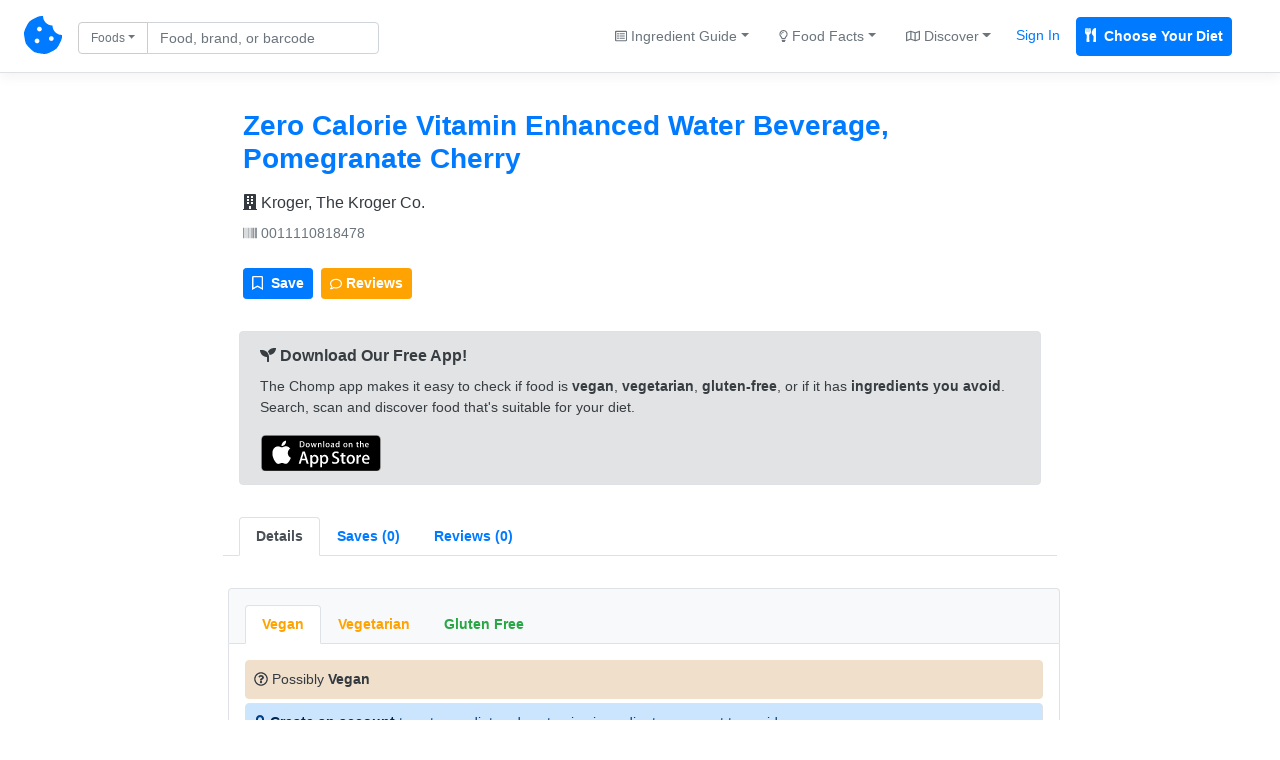

--- FILE ---
content_type: text/html; charset=UTF-8
request_url: https://chompthis.com/product/?id=4030
body_size: 9789
content:





<!doctype html>
<html lang="en">

    <head>

      <!-- Meta -->
<meta charset="utf-8">
<meta name="viewport" content="width=device-width, initial-scale=1, shrink-to-fit=no">
<meta name="description" content="Is Zero Calorie Vitamin Enhanced Water Beverage, Pomegranate Cherry Vegan, Vegetarian, or Gluten-Free? We checked the ingredients and have the answer! Zero Calorie Vitamin Enhanced Water Beverage, Pomegranate Cherry reviews, nutrition label, product images, allergens, trace ingredients, and more. Made by Kroger,  The Kroger Co.. Barcode 0011110818478.">
<meta name="author" content="Peter Merrill">

      <!-- Title -->
      <title>Zero Calorie Vitamin Enhanced Water Beverage, Pomegranate Cherry (0011110818478) - Is it Vegan, Vegetarian, or Gluten-Free? - CHOMP</title>

      <!-- Bootstrap core CSS -->
      <link href="https://chompthis.com/assets/css/bootstrap.min.css" rel="stylesheet">
      <link href="https://chompthis.com/assets/css/custom.css?v=1.3.13" rel="stylesheet">
      
            <!-- Favicons -->
      <link rel="apple-touch-icon" sizes="180x180" href="https://chompthis.com/apple-touch-icon.png">
      <link rel="icon" type="image/png" sizes="32x32" href="https://chompthis.com/favicon-32x32.png">
      <link rel="icon" type="image/png" sizes="16x16" href="https://chompthis.com/favicon-16x16.png">
      <link rel="manifest" href="https://chompthis.com/site.webmanifest">
      <link rel="mask-icon" href="https://chompthis.com/safari-pinned-tab.svg" color="#5bbad5">
      <meta name="msapplication-TileColor" content="#ffffff">
      <meta name="theme-color" content="#ffffff">
      
      <!-- Twitter -->
<meta name="twitter:card" content="summary">
<meta name="twitter:site" content="@Chomp_This_">
<meta name="twitter:creator" content="@Chomp_This_">
<meta name="twitter:title" content="Zero Calorie Vitamin Enhanced Water Beverage, Pomegranate Cherry on CHOMP">
<meta name="twitter:description" content="Is Zero Calorie Vitamin Enhanced Water Beverage, Pomegranate Cherry Vegan, Vegetarian, or Gluten-Free? We checked the ingredients and have the answer!">
<meta name="twitter:image" content="">

      <!-- Facebook -->
<meta property="og:image:width" content="512">
<meta property="og:image:height" content="512">
<meta property="og:title" content="Zero Calorie Vitamin Enhanced Water Beverage, Pomegranate Cherry on CHOMP">
<meta property="og:description" content="Is Zero Calorie Vitamin Enhanced Water Beverage, Pomegranate Cherry Vegan, Vegetarian, or Gluten-Free? We checked the ingredients and have the answer!">
<meta property="og:url" content="https://chompthis.com/product/?id=4030">
<meta property="og:image" content="">

            <script src="https://chompthis.com/assets/scripts/jquery-3.2.1.min.js"></script>

      <!-- Icons -->
      <script defer src="https://use.fontawesome.com/releases/v5.1.0/js/all.js" integrity="sha384-3LK/3kTpDE/Pkp8gTNp2gR/2gOiwQ6QaO7Td0zV76UFJVhqLl4Vl3KL1We6q6wR9" crossorigin="anonymous"></script>

      <!-- Moment.js -->
      <!--<script defer src="https://chompthis.com/assets/scripts/moment.min.js?v=1.3.13"></script>
      <script defer src="https://chompthis.com/assets/scripts/moment-timezone-with-data.min.js?v=1.3.13"></script>-->

      <!-- Google Analytics -->
      <script async src="https://www.googletagmanager.com/gtag/js?id=G-J7QJ32PQJC"></script>
      <script>
        window.dataLayer = window.dataLayer || [];
        function gtag(){dataLayer.push(arguments);}
        gtag('js', new Date());
        gtag('config', 'G-J7QJ32PQJC');
      </script>

                      
  </head>
  
    <body>

    <!-- Header -->
        <div id="up" class="d-flex flex-column flex-md-row align-items-center p-3 px-md-4 mb-0 bg-white border-bottom box-shadow">

      <nav class="nav-left my-0 mt-mb-auto">
        <a href="https://chompthis.com">
          <i class="fas fa-cookie-bite fs38"></i>
        </a>
        <a href="https://chompthis.com" class="site-name ml-2 text-dark d-sm-none">CHOMP</a>      </nav>

            <nav class="nav-left my-0 ml-md-3 ml-xs-0 mt-mb-auto">
        <div data-action="https://chompthis.com/search" class="sleek-search nav-search form-inline my-2 my-lg-0">
          <div class="row">
            <div class="input-group search-input col-12 pr-0 pt-1">
              <div class="input-group-prepend">
                <button class="btn btn-outline-secondary dropdown-toggle fs12 current-item" type="button" data-toggle="dropdown" data-target="#navdropdown" aria-haspopup="true" aria-expanded="false">Foods</button>
                                
                                
  <div id="navdropdown" class="search-options nav-dropdown dropdown-menu fs14" data-location="nav">
    <div class="dropdown-item font-weight-bold" data-source="https://chompthis.com/search" data-title="Foods" data-placeholder="Find food by name or barcode"><i class="fas fa-cookie-bite"></i> Search Foods</div>
    <div class="dropdown-item font-weight-bold" data-source="https://chompthis.com/search/list.php" data-title="Lists" data-placeholder="Search for food lists"><i class="far fa-star"></i> Search Food Lists</div>
    <div role="separator" class="dropdown-divider"></div>
    <div class="dropdown-item" data-source="https://chompthis.com/search/brand.php" data-title="Brands" data-placeholder="Search by brand"><i class="fas fa-building"></i> Search Brands</div>
    <div class="dropdown-item" data-source="https://chompthis.com/search/allergen.php" data-title="Allergens" data-placeholder="Search by allergen"><i class="fas fa-allergies"></i> Search Allergens</div>
    <!--<div class="dropdown-item" data-source="https://chompthis.com/search/keyword.php" data-title="Keywords" data-placeholder="Search by keyword"><i class="fas fa-tag"></i> Search Keywords</div>-->
    <div class="dropdown-item" data-source="https://chompthis.com/search/country.php" data-title="Countries" data-placeholder="Search by country"><i class="fas fa-flag"></i> Search Countries</div>
    <div class="dropdown-item" data-source="https://chompthis.com/search/category.php" data-title="Categories" data-placeholder="Search by category"><i class="fas fa-filter"></i> Search Categories</div>
    <div class="dropdown-item" data-source="https://chompthis.com/search/ingredient.php" data-title="Ingredients" data-placeholder="Search by ingredient"><i class="fas fa-mortar-pestle"></i> Search Ingredients</div>
    <div class="dropdown-item" data-source="https://chompthis.com/search/trace.php" data-title="Traces" data-placeholder="Search trace ingredients"><i class="fas fa-user-secret"></i> Trace Ingredients</div>
    <div class="dropdown-item" data-source="https://chompthis.com/search/vitamin.php" data-title="Vitamins" data-placeholder="Search by vitamin"><i class="fas fa-flask"></i> Search by Vitamin</div>
    <div class="dropdown-item" data-source="https://chompthis.com/search/mineral.php" data-title="Minerals" data-placeholder="Search by mineral"><i class="fas fa-tablets"></i> Search by Mineral</div>
    <div class="dropdown-item" data-source="https://chompthis.com/search/palm-oil.php" data-title="Palm Oil" data-placeholder="Search by palm oil"><i class="fas fa-gas-pump"></i> Search by Palm Oil</div>
  </div>

              </div>
              <input id="form_search_term" type="text" name="q" data-parent="nav-search" class="form-control nav-search fs14 py-1 pr-md-5 pr-xs-1" data-error="Invalid search entered." placeholder="Food, brand, or barcode">
            </div>
            <div class="search-button col-2 pl-1 pt-1 d-none">
              <button type="submit" class="btn btn-primary btn-sm btn-send search-internal py-1 fs14">
                <i class="fas fa-search fs14"></i>
              </button>
            </div>
          </div>
        </div>
      </nav>
      
              
  
  <nav class="nav-right my-0 mr-md-3 mr-xs-0 mt-mb-auto mx-sm-auto ml-3 ml-lg-auto text-center">
    <div class="trending-dropdown btn-group">
      <a class="btn btn-link text-secondary dropdown-toggle fs14" href="#" role="button" data-toggle="dropdown" data-target="#trendingdropdown" aria-haspopup="true" aria-expanded="false"><i class="far fa-list-alt fs12"></i> Ingredient Guide</a>
      <div id="trendingdropdown" class="dropdown-menu dropdown-menu-right fs14">
        <a class="dropdown-item font-weight-bold" href="/ingredient/guide.php?id=1">Vegan Guide</a>
        <a class="dropdown-item font-weight-bold" href="/ingredient/guide.php?id=2">Vegetarian Guide</a>
        <a class="dropdown-item font-weight-bold" href="/ingredient/guide.php?id=3">Gluten-Free Guide</a>
        <div role="separator" class="dropdown-divider"></div>
        <a class="dropdown-item" href="/most-common/unfriendly-ingredient.php?id=1">Top Non-Vegan Ingredients</a>
        <a class="dropdown-item" href="/most-common/unfriendly-ingredient.php?id=2">Top Non-Vegetarian Ingredients</a>
        <a class="dropdown-item" href="/most-common/unfriendly-ingredient.php?id=3">Top Non-Gluten-Free Ingredients</a>
      </div>
    </div><!--//.trending-dropdown-->
    <div class="overview-dropdown btn-group">
      <a class="btn btn-link text-secondary dropdown-toggle fs14" href="#" role="button" data-toggle="dropdown" data-target="#overviewdropdown" aria-haspopup="true" aria-expanded="false"><i class="far fa-lightbulb fs12"></i> Food Facts</a>
      <div id="overviewdropdown" class="dropdown-menu dropdown-menu-right fs14">
        <a class="dropdown-item" href="/most-common">Quick Facts</a>
        <a class="dropdown-item" href="/product/most-popular.php?n=Vegan">Popular Vegan Foods</a>
        <a class="dropdown-item" href="/product/most-popular.php?n=Vegetarian">Popular Vegetarian Foods</a>
        <a class="dropdown-item" href="/product/most-popular.php?n=Gluten Free">Popular Gluten-Free Foods</a>
        <div role="separator" class="dropdown-divider"></div>
        <a class="dropdown-item" href="/most-common/brand.php"><i class="fas fa-building"></i> Top Brands</a>
        <a class="dropdown-item" href="/most-common/allergen.php"><i class="fas fa-allergies"></i> Top Allergens</a>
        <a class="dropdown-item" href="/most-common/chosen-lifestyle.php"><i class="fas fa-briefcase-medical"></i> Popular Diets</a>
        <a class="dropdown-item" href="/most-common/keyword.php"><i class="fas fa-tag"></i> Food Keywords</a>
        <a class="dropdown-item" href="/most-common/category.php"><i class="fas fa-list-ol"></i> Food Categories</a>
        <a class="dropdown-item" href="/most-common/trace.php"><i class="fas fa-user-secret"></i> Trace Ingredients</a>
        <a class="dropdown-item" href="/most-common/lifestyle.php"><i class="fas fa-utensils"></i> Lifestyles & Diets</a>
        <a class="dropdown-item" href="/most-common/country.php"><i class="fas fa-flag"></i> Popular Countries</a>
        <a class="dropdown-item" href="/most-common/vitamin.php"><i class="fas fa-flask"></i> Common Vitamins</a>
        <a class="dropdown-item" href="/most-common/mineral.php"><i class="fas fa-tablets"></i> Common Minerals</a>
        <a class="dropdown-item" href="/most-common/palm-oil.php"><i class="fas fa-gas-pump"></i> Palm Oil Ingredients</a>
        <a class="dropdown-item" href="/most-common/unfriendly-ingredient.php"><i class="fas fa-mortar-pestle"></i> Top Banned Ingredients</a>
        <a class="dropdown-item" href="/most-common/ingredient-to-avoid.php"><i class="fas fa-ban"></i> Ingredients Users Avoid</a>
      </div>
    </div><!--//.overview-dropdown-->
    <div class="discover-dropdown btn-group">
      <a class="btn btn-link text-secondary dropdown-toggle fs14" href="#" role="button" data-toggle="dropdown" data-target="#discoverDropdown" aria-haspopup="true" aria-expanded="false"><i class="far fa-map fs12"></i> Discover</a>
      <div id="discoverDropdown" class="dropdown-menu dropdown-menu-right fs14">
        <a class="dropdown-item" href="/list/discover.php">
          <i class="far fa-star fs12"></i> Food Lists
        </a>
        <a class="dropdown-item" href="/review/discover.php">
          <i class="far fa-comment fs12"></i> Food Reviews
        </a>
      </div>
    </div><!--//.discover-dropdown-->
    <div class="btn-group">
      <a class="p-2 text-primary fs14 mr-2 sign_in" href="/account/signin.php">Sign In</a>
      <a class="p-2 text-white fs14 bg-primary border border-primary font-weight-bold rounded mr-2 register" href="/account/register.php"><i class="fas fa-utensils mr-1"></i> Choose Your Diet</a>
    </div>
  </nav>

  
      
    </div>
    
    <!-- Global site messages -->
          <div class="container-fluid site-messages d-none">
        <div class="row">
          <div class="col-12 alert alert-secondary rounded-0 account-verified mb-0 d-none"></div>
          <div class="col-12 response-container px-0 d-none"></div>
        </div>
      </div>
    
    <!-- Container -->
    <div class="container-fluid">

      <!-- Main content -->
      
<div class="row">
  <div class="row col-xs-12 col-sm-12 col-lg-10 mx-auto">

    <!-- Product page -->
    <div class="row product-page left-panel col-xs-10 col-sm-10 col-lg-10 mx-auto mt-3">

      <!-- Product card -->
      <div class="card mb-4 p-0 col-12 bg-white border-0">

        <!-- Card header -->
        <div class="card-header bg-white border-bottom-0 pb-0">
          <div class="row">
                        <div class="col-xs-12 col-sm-12 col-lg-12 pt-2">
            
              <!-- Product name, brands, barcode -->
              <div class="name pb-2">
                <a href="https://chompthis.com/product/?id=4030"><h3 class="mb-0 font-weight-bold">Zero Calorie Vitamin Enhanced Water Beverage, Pomegranate Cherry</h3></a>
                                <div class="brand w-100 pt-3">
                  <a href="https://chompthis.com/search/brand.php?q=Kroger,  The Kroger Co." class="text-dark fs16"><i class="fas fa-building"></i> Kroger,  The Kroger Co.</a>
                </div>
                                <div class="barcode w-100 pt-2"><a href="https://chompthis.com/product/?b=0011110818478" class="text-secondary fs14"><i class="fas fa-barcode"></i> 0011110818478</a></div>
              </div><!--//.name-->

              <div class="addthis_inline_share_toolbox mb-0" data-url="https://chompthis.com/product/?id=4030" data-title="Zero Calorie Vitamin Enhanced Water Beverage, Pomegranate Cherry - CHOMP" data-description="Zero Calorie Vitamin Enhanced Water Beverage, Pomegranate Cherry (0011110818478) Reviews - Vegan, Vegetarian, or Gluten-Free?" data-image=""></div><!--//.addthis-->

              <div class="row mt-3">
                <div class="col-12 mb-2 pr-0">
                  <div class="btn-toolbar" role="toolbar" aria-label="Toolbar with button groups">
                    <div class="btn-group mr-2" role="group" aria-label="First group">
                      <!-- List modal controller -->
                      <div data-toggle="modal" data-target="#zerocalorievitaminenhancedwaterbeveragepomegranatecherry0011110818478" data-controller="zerocalorievitaminenhancedwaterbeveragepomegranatecherry0011110818478" data-is-on-list="" class="list-icon-container zerocalorievitaminenhancedwaterbeveragepomegranatecherry0011110818478">
                        <button class="list-icon zerocalorievitaminenhancedwaterbeveragepomegranatecherry0011110818478 btn btn-sm btn-primary fs14 text-white" data-product-name="Zero Calorie Vitamin Enhanced Water Beverage, Pomegranate Cherry" data-barcode="0011110818478">
                          <i class="far fa-bookmark mr-1 fs14"></i> <span class="icon-text fs14"> Save</span>
                        </button>
                      </div><!--//.list-icon-container-->
                    </div>
                    <div class="btn-group mr-2" role="group" aria-label="Second group">
                      <button id="open-reviews-tab" data-controls="reviews0011110818478-tab" class="btn btn-warning btn-sm fs14 font-weight-bold text-white"><i class="far fa-comment fs12"></i> Reviews</button>
                    </div>
                  </div>
                </div>
              </div>

            </div><!--//.col-10/12-->
          </div><!--//.row-->
        </div><!--//.card-header-->

        <!-- Card body -->
        <div class="card-body px-0 pt-2 pb-0 bg-white">

                                          <div class="app-promo row col-12 px-0 px-md-3 mx-auto mt-3">
    <div role="alert" class="alert alert-secondary border w-100">
      <p class="mb-2 fs15 font-weight-bold"><i class="fas fa-seedling"></i> Download Our Free App!</p>
      <p class="mb-3 fs14">The Chomp app makes it easy to check if food is <strong>vegan</strong>, <strong>vegetarian</strong>, <strong>gluten-free</strong>, or if it has <strong>ingredients you avoid</strong>. Search, scan and discover food that's suitable for your diet.</p>
      <p class="mb-0 font-weight-bold">
        <a href="https://itunes.apple.com/app/id1500216202" class="btn btn-sm pl-0 py-0"><img src="https://chompthis.com/assets/images/app/svg/app-store-badge.svg" alt="Download Chomp on the App Store" style="width:120px;"></a>
        <!--<a href="https://play.google.com/store/apps/details?id=app.chompthis.com" class="btn btn-sm pl-0 py-0"><img src="https://chompthis.com/assets/images/app/svg/google-play-badge.svg" alt="Download Chomp on Google Play" style="width:120px;"></a>-->
      </p>
    </div>
  </div><!--//.app-promo-->
          
          <ul class="nav nav-tabs px-3 pt-3" id="tabMain" role="tablist">
            <li class="nav-item"><a class="nav-link active font-weight-bold fs14" id="overview0011110818478-tab" data-toggle="tab" href="#overview0011110818478" role="tab" aria-controls="overview0011110818478" aria-selected="false">Details</a></li>
            <li class="nav-item"><a class="nav-link font-weight-bold fs14" id="lists0011110818478-tab" data-toggle="tab" href="#lists0011110818478" role="tab" aria-controls="lists0011110818478" aria-selected="false"><div class="d-none d-lg-block">Saves (0)</div><div class="sm-item">Saves (0)</div></a></li>
            <li class="nav-item"><a class="nav-link font-weight-bold fs14" id="reviews0011110818478-tab" data-toggle="tab" href="#reviews0011110818478" role="tab" aria-controls="reviews0011110818478" aria-selected="false"><div class="d-none d-lg-block">Reviews (0)</div><div class="sm-item">Reviews (0)</div></a></li>
          </ul><!--//#tabMain-->

          <div class="tab-content bg-white fs14" id="tabMainContent">

            <!-- Overview -->
            <div class="tab-pane fade active show py-3 px-3" id="overview0011110818478" role="tabpanel" aria-labelledby="overview0011110818478-tab">
              <div class="row">
                <div class="col-12 mx-1 px-0">

                                                                                                                                                                  
                  <!-- Lifestyle tabs -->
                  <div id="lifestyles">
                    <ul class="nav nav-tabs mt-3 px-3 pt-3 bg-light border border-bottom-0 rounded-top fs14" id="tabBannedIngredients" role="tablist">
                                              
                                                                                
                                                                                
                          
                          
                          <li class="nav-item"><a class="nav-link font-weight-bold text-warning" id="vegan0011110818478-tab" data-ban-level="1" data-toggle="tab" href="#vegan0011110818478" role="tab" aria-controls="vegan0011110818478" aria-selected="false">Vegan</a></li><!--//.nav-link-->
                        
                                                                                
                                                                                
                          
                          
                          <li class="nav-item"><a class="nav-link font-weight-bold text-warning" id="vegetarian0011110818478-tab" data-ban-level="1" data-toggle="tab" href="#vegetarian0011110818478" role="tab" aria-controls="vegetarian0011110818478" aria-selected="false">Vegetarian</a></li><!--//.nav-link-->
                        
                                                                                
                                                                                
                          
                          
                          <li class="nav-item"><a class="nav-link font-weight-bold text-success" id="gluten-free0011110818478-tab" data-ban-level="2" data-toggle="tab" href="#gluten-free0011110818478" role="tab" aria-controls="gluten-free0011110818478" aria-selected="false">Gluten Free</a></li><!--//.nav-link-->
                                                                  </ul><!--//#tabBannedIngredients-->

                    <!-- Lifestyle description/banned ingredients -->
                    <div class="tab-content bg-white rounded-bottom border mb-3 fs14" id="tabBannedIngredientsContent">
                                              
                        <div class="tab-pane fade px-3" id="vegan0011110818478" role="tabpanel" aria-labelledby="vegan0011110818478-tab">

                          
                          
                          <div class="lifestyle w-100 text-secondary pt-3 pb-2">

                            
                                                                                                                            
                                                              <p class="alert alert-warning text-dark mb-1 p-2"><i class="far fa-question-circle"></i> Possibly <b>Vegan</b></p>
                              
                              

                              <p class="alert alert-primary border mb-1 p-2"><i class="fas fa-lock"></i> <a href="https://chompthis.com/account/register.php?ref=product-page" class="alert-link">Create an account</a> to set your diet and customize ingredients you want to avoid.</p>
                              <p class="addthis_inline_share_toolbox mb-1 pt-2" data-url="https://chompthis.com/product/?id=4030" data-title="Zero Calorie Vitamin Enhanced Water Beverage, Pomegranate Cherry is possibly Vegan!" data-description="Zero Calorie Vitamin Enhanced Water Beverage, Pomegranate Cherry is possibly Vegan!" data-image=""></p>

                                                      </div><!--//.lifestyle-->

                          
                                                                                                              
                              <ul class="banned-ingredients list-group list-group-flush pt-2 fs14">
                              
                                
                                <p class="mb-1 font-weight-bold text-secondary fs14"><i class="far fa-flag fs14"></i> Flagged Ingredients</p>
                                                                                                  
                                <li class="ingredient list-group-item px-2">
                                  <a href="https://chompthis.com/ingredient/?id=19" class="text-white font-weight-bold text-warning" data-lifestyle="Vegan" data-barcode="0011110818478">Calcium</a> - <span class="text-secondary">May be derived from the shells of marine organisms, snails, and eggs. Check the label to be sure.</span>
                                </li><!--//.ingredient-->

                                
                              
                              
                              
                            
                              
                              
                                
                                
                                                                                                  
                                <li class="ingredient list-group-item px-2">
                                  <a href="https://chompthis.com/ingredient/?id=20" class="text-white font-weight-bold text-warning" data-lifestyle="Vegan" data-barcode="0011110818478">Lactate</a> - <span class="text-secondary">A type of salt derived from Lactic Acid, which can be obtained from whey or milk.</span>
                                </li><!--//.ingredient-->

                                
                              
                              
                              
                            
                              
                              
                                
                                
                                                                                                  
                                <li class="ingredient list-group-item px-2">
                                  <a href="https://chompthis.com/ingredient/?id=33" class="text-white font-weight-bold text-warning" data-lifestyle="Vegan" data-barcode="0011110818478">Citric</a> - <span class="text-secondary">Emulsifier - May contain animal fat as it is derived from Glycerin/Glycerol.</span>
                                </li><!--//.ingredient-->

                                
                              
                              
                              
                            
                              
                              
                                
                                
                                                                                                  
                                <li class="ingredient list-group-item px-2">
                                  <a href="https://chompthis.com/ingredient/?id=88" class="text-white font-weight-bold text-warning" data-lifestyle="Vegan" data-barcode="0011110818478">Magnesium</a> - <span class="text-secondary">Another type of salt derived from Lactic Acid, which can be obtained from whey or milk.</span>
                                </li><!--//.ingredient-->

                                
                              
                              
                              
                            
                              
                              
                                
                                
                                                                                                  
                                <li class="ingredient list-group-item px-2">
                                  <a href="https://chompthis.com/ingredient/?id=163" class="text-white font-weight-bold text-warning" data-lifestyle="Vegan" data-barcode="0011110818478">Vitamin</a> - <span class="text-secondary">Likely animal based but may be plant based. Check the label to verify the source of the ingredient.</span>
                                </li><!--//.ingredient-->

                                
                              
                              
                              
                            
                              
                              
                                
                                
                                                                                                  
                                <li class="ingredient list-group-item px-2">
                                  <a href="https://chompthis.com/ingredient/?id=257" class="text-white font-weight-bold text-warning" data-lifestyle="Vegan" data-barcode="0011110818478">Natural</a> - <span class="text-secondary">Ingredients are not synthetic or artificial, but extracted directly from plants or animal products</span>
                                </li><!--//.ingredient-->

                                
                              
                              
                              
                            
                              
                              
                              
                              
                            
                              
                              
                              
                              
                            
                              
                              
                              
                              
                            
                              
                              
                              
                              </ul><!--//.banned-ingredients-->
                                                      
                                                    <!-- Lifestyle: Report inaccuracy -->
                          <div class="report w-100 pb-2">
                            <button class="report-inaccuracy vegan-0011110818478 btn btn-link btn-sm text-secondary p-0 fs12" data-inaccuracy="Vegan" data-barcode="0011110818478"><small>Report</small></button>
                            <div class="report-outcome small vegan-0011110818478"></div>
                          </div><!--//.report-->
                          
                        </div><!--//.tab-pane-->
                        
                        <div class="tab-pane fade px-3" id="vegetarian0011110818478" role="tabpanel" aria-labelledby="vegetarian0011110818478-tab">

                          
                          
                          <div class="lifestyle w-100 text-secondary pt-3 pb-2">

                            
                                                                                                                            
                                                              <p class="alert alert-warning text-dark mb-1 p-2"><i class="far fa-question-circle"></i> Possibly <b>Vegetarian</b></p>
                              
                              

                              <p class="alert alert-primary border mb-1 p-2"><i class="fas fa-lock"></i> <a href="https://chompthis.com/account/register.php?ref=product-page" class="alert-link">Create an account</a> to set your diet and customize ingredients you want to avoid.</p>
                              <p class="addthis_inline_share_toolbox mb-1 pt-2" data-url="https://chompthis.com/product/?id=4030" data-title="Zero Calorie Vitamin Enhanced Water Beverage, Pomegranate Cherry is possibly Vegetarian!" data-description="Zero Calorie Vitamin Enhanced Water Beverage, Pomegranate Cherry is possibly Vegetarian!" data-image=""></p>

                                                      </div><!--//.lifestyle-->

                          
                                                                                                              
                              <ul class="banned-ingredients list-group list-group-flush pt-2 fs14">
                              
                                                                                            
                              
                            
                              
                              
                                                                                            
                              
                            
                              
                              
                                                                                            
                              
                            
                              
                              
                                                                                            
                              
                            
                              
                              
                                                                                            
                              
                            
                              
                              
                                                                                            
                              
                            
                              
                              
                                
                                <p class="mb-1 font-weight-bold text-secondary fs14"><i class="far fa-flag fs14"></i> Flagged Ingredients</p>
                                                                                                  
                                <li class="ingredient list-group-item px-2">
                                  <a href="https://chompthis.com/ingredient/?id=551" class="text-white font-weight-bold text-warning" data-lifestyle="Vegetarian" data-barcode="0011110818478">Calcium</a> - <span class="text-secondary">May be animal based. Double check the label to be sure of the origin.</span>
                                </li><!--//.ingredient-->

                                
                              
                              
                              
                            
                              
                              
                                
                                
                                                                                                  
                                <li class="ingredient list-group-item px-2">
                                  <a href="https://chompthis.com/ingredient/?id=555" class="text-white font-weight-bold text-warning" data-lifestyle="Vegetarian" data-barcode="0011110818478">Citric</a> - <span class="text-secondary">Emulsifier - May contain animal fat as it is derived from Glycerin/Glycerol.</span>
                                </li><!--//.ingredient-->

                                
                              
                              
                              
                            
                              
                              
                                
                                
                                                                                                  
                                <li class="ingredient list-group-item px-2">
                                  <a href="https://chompthis.com/ingredient/?id=568" class="text-white font-weight-bold text-warning" data-lifestyle="Vegetarian" data-barcode="0011110818478">Natural</a> - <span class="text-secondary">Ingredients are not synthetic or artificial, but extracted directly from plants or animal products</span>
                                </li><!--//.ingredient-->

                                
                              
                              
                              
                            
                              
                              
                                
                                
                                                                                                  
                                <li class="ingredient list-group-item px-2">
                                  <a href="https://chompthis.com/ingredient/?id=584" class="text-white font-weight-bold text-warning" data-lifestyle="Vegetarian" data-barcode="0011110818478">Vitamin</a> - <span class="text-secondary">Likely animal based but may be plant based. Check the label to verify the source of the ingredient.</span>
                                </li><!--//.ingredient-->

                                
                              
                              
                              </ul><!--//.banned-ingredients-->
                                                      
                                                    <!-- Lifestyle: Report inaccuracy -->
                          <div class="report w-100 pb-2">
                            <button class="report-inaccuracy vegetarian-0011110818478 btn btn-link btn-sm text-secondary p-0 fs12" data-inaccuracy="Vegetarian" data-barcode="0011110818478"><small>Report</small></button>
                            <div class="report-outcome small vegetarian-0011110818478"></div>
                          </div><!--//.report-->
                          
                        </div><!--//.tab-pane-->
                        
                        <div class="tab-pane fade px-3" id="gluten-free0011110818478" role="tabpanel" aria-labelledby="gluten-free0011110818478-tab">

                          
                          
                          <div class="lifestyle w-100 text-secondary pt-3 pb-2">

                            
                                                                                                                            
                                                              <p class="alert alert-success text-dark mb-1 p-2"><i class="far fa-check-circle"></i> Probably <b>Gluten Free</b></p>
                              
                              

                              <p class="alert alert-primary border mb-1 p-2"><i class="fas fa-lock"></i> <a href="https://chompthis.com/account/register.php?ref=product-page" class="alert-link">Create an account</a> to set your diet and customize ingredients you want to avoid.</p>
                              <p class="addthis_inline_share_toolbox mb-1 pt-2" data-url="https://chompthis.com/product/?id=4030" data-title="Zero Calorie Vitamin Enhanced Water Beverage, Pomegranate Cherry is  Gluten Free!" data-description="Zero Calorie Vitamin Enhanced Water Beverage, Pomegranate Cherry is  Gluten Free!" data-image=""></p>

                                                      </div><!--//.lifestyle-->

                          
                                                                                                              
                              <ul class="banned-ingredients list-group list-group-flush pt-2 fs14">
                              
                                                                                            
                              
                            
                              
                              
                                                                                            
                              
                            
                              
                              
                                                                                            
                              
                            
                              
                              
                                                                                            
                              
                            
                              
                              
                                                                                            
                              
                            
                              
                              
                                                                                            
                              
                            
                              
                              
                                                                                            
                              
                            
                              
                              
                                                                                            
                              
                            
                              
                              
                                                                                            
                              
                            
                              
                              
                                                                                            
                              </ul><!--//.banned-ingredients-->
                                                      
                                                    <!-- Lifestyle: Report inaccuracy -->
                          <div class="report w-100 pb-2">
                            <button class="report-inaccuracy gluten-free-0011110818478 btn btn-link btn-sm text-secondary p-0 fs12" data-inaccuracy="Gluten Free" data-barcode="0011110818478"><small>Report</small></button>
                            <div class="report-outcome small gluten-free-0011110818478"></div>
                          </div><!--//.report-->
                          
                        </div><!--//.tab-pane-->
                                                                  </div><!--//#tabBannedIngredientsContent-->
                  </div><!--//#lifestyles-->

                  <!-- Ingredients tab -->
                  <div id="ingredients pt-2">
                    <!-- Ingredients content -->
                    <div class="tab-content mb-3">
                      <div class="tab-pane fade show active py-3 px-0" id="ingredients0011110818478" role="tabpanel" aria-labelledby="ingredients0011110818478-tab">

                                                  <p class="ingredient-list mb-1 fs16"><b><i class="fas fa-mortar-pestle"></i> Ingredients:</b> Reverse osmosis water, erythritol, <a href="https://chompthis.com/ingredient/?id=257" class="font-weight-bold text-warning" data-toggle="tooltip" data-placement="bottom" title="This ingredient may be considered friendly. Check the list above to see the flagged lifestyle."><a href="https://chompthis.com/ingredient/?id=568" class="font-weight-bold text-warning" data-toggle="tooltip" data-placement="bottom" title="This ingredient may be considered friendly. Check the list above to see the flagged lifestyle.">natural</a></a> flavors, <a href="https://chompthis.com/ingredient/?id=33" class="font-weight-bold text-warning" data-toggle="tooltip" data-placement="bottom" title="This ingredient may be considered friendly. Check the list above to see the flagged lifestyle."><a href="https://chompthis.com/ingredient/?id=555" class="font-weight-bold text-warning" data-toggle="tooltip" data-placement="bottom" title="This ingredient may be considered friendly. Check the list above to see the flagged lifestyle.">citric</a></a> acid, ascorbic acid (<a href="https://chompthis.com/ingredient/?id=163" class="font-weight-bold text-warning" data-toggle="tooltip" data-placement="bottom" title="This ingredient may be considered friendly. Check the list above to see the flagged lifestyle."><a href="https://chompthis.com/ingredient/?id=584" class="font-weight-bold text-warning" data-toggle="tooltip" data-placement="bottom" title="This ingredient may be considered friendly. Check the list above to see the flagged lifestyle.">vitamin</a></a> c), fruit and vegetable juice (for color), rebaudioside a*, <a href="https://chompthis.com/ingredient/?id=19" class="font-weight-bold text-warning" data-toggle="tooltip" data-placement="bottom" title="This ingredient may be considered friendly. Check the list above to see the flagged lifestyle."><a href="https://chompthis.com/ingredient/?id=551" class="font-weight-bold text-warning" data-toggle="tooltip" data-placement="bottom" title="This ingredient may be considered friendly. Check the list above to see the flagged lifestyle.">calcium</a></a> <a href="https://chompthis.com/ingredient/?id=20" class="font-weight-bold text-warning" data-toggle="tooltip" data-placement="bottom" title="This ingredient may be considered friendly. Check the list above to see the flagged lifestyle.">lactate</a>, niacinamide (b3), <a href="https://chompthis.com/ingredient/?id=19" class="font-weight-bold text-warning" data-toggle="tooltip" data-placement="bottom" title="This ingredient may be considered friendly. Check the list above to see the flagged lifestyle."><a href="https://chompthis.com/ingredient/?id=551" class="font-weight-bold text-warning" data-toggle="tooltip" data-placement="bottom" title="This ingredient may be considered friendly. Check the list above to see the flagged lifestyle.">calcium</a></a> pantothenate (b5), <a href="https://chompthis.com/ingredient/?id=88" class="font-weight-bold text-warning" data-toggle="tooltip" data-placement="bottom" title="This ingredient may be considered friendly. Check the list above to see the flagged lifestyle.">magnesium</a> <a href="https://chompthis.com/ingredient/?id=20" class="font-weight-bold text-warning" data-toggle="tooltip" data-placement="bottom" title="This ingredient may be considered friendly. Check the list above to see the flagged lifestyle.">lactate</a>, pyridoxine ncl (b6), monop</p>
                        
                        <!-- Ingredients: Report inaccuracy -->
                        <div class="report w-100">
                          <button class="report-inaccuracy ingredients-0011110818478 btn btn-link btn-sm text-secondary p-0 fs12" data-inaccuracy="Ingredients" data-barcode="0011110818478"><small>Report</small></button>
                          <div class="report-outcome small ingredients-0011110818478"></div>
                        </div><!--//.report-->
                        
                        
                        
                        
                      </div><!--//.tab-pane-->

                    </div><!--//#tabIngredientsContent-->
                  </div><!--//#ingredients-->

                  <!-- Related Products-->
                  <!--
                  <div id="relatedproducts">
                    <strong><i class="fas fa-link"></i> Related Products</strong>
                    <div class="tab-content mb-3 p-3 fs12">
                                                                                                          </div>
                  </div>
                  -->
                  <!--//Related Products-->

                  <!-- Nutrition Facts tab -->
                  <div id="nutrition">
                    <!-- Nutrition Facts, Vitamins, Minerals -->
                    <div class="tab-content mb-3" id="tabNutritionContent">

                      <!-- Nutrition Facts-->
                      <div class="tab-pane fade show active py-3 px-0" id="nutrition0011110818478" role="tabpanel" aria-labelledby="nutrition0011110818478-tab">
                                                <table class="table table-responsive-md border mb-1 rounded">
                          <thead class="thead-light">
                            <tr>
                              <th scope="col"><i class="fas fa-utensils"></i> Nutrition Label</th>
                              <th scope="col">As sold for 100 g / 100 ml</th>
                              <th scope="col">As sold per serving (240 ml (8 fl oz))</th>
                            </tr>
                          </thead>
                          <tbody>
                          
                                                        <tr class="bg-light">
                              <th scope="row">Serving Size</th>
                              <td>240 ml (8 fl oz)</td>
                              <td></td>
                            </tr>
                            
                                                                                                                                            
                            
                            
                            
                            <tr>
                              <th scope="row" class="bg-light">Energy</th>
                              <td>0 <span class="text-secondary small">(kcal)</span></td>
                              <td>
                                                                  0 <span class="text-secondary small">(kcal)</span>                                                              </td>
                            </tr>
                          
                            
                                                                                                                                            
                            
                            
                            
                            <tr>
                              <th scope="row" class="bg-light">Fat</th>
                              <td>0 <span class="text-secondary small">(g)</span></td>
                              <td>
                                                                  0 <span class="text-secondary small">(g)</span>                                                              </td>
                            </tr>
                          
                            
                                                                                                                                            
                            
                            
                            
                            <tr>
                              <th scope="row" class="bg-light">Carbohydrates</th>
                              <td>2.5 <span class="text-secondary small">(g)</span></td>
                              <td>
                                                                  6 <span class="text-secondary small">(g)</span>                                                              </td>
                            </tr>
                          
                            
                                                                                                                                            
                            
                            
                            
                            <tr>
                              <th scope="row" class="bg-light">Sugars</th>
                              <td>2.5 <span class="text-secondary small">(g)</span></td>
                              <td>
                                                                  6 <span class="text-secondary small">(g)</span>                                                              </td>
                            </tr>
                          
                            
                                                                                                                                            
                            
                            
                            
                            <tr>
                              <th scope="row" class="bg-light">Proteins</th>
                              <td>0 <span class="text-secondary small">(g)</span></td>
                              <td>
                                                                  0 <span class="text-secondary small">(g)</span>                                                              </td>
                            </tr>
                          
                            
                                                                                                                                            
                            
                            
                            
                            <tr>
                              <th scope="row" class="bg-light">Salt</th>
                              <td>0 <span class="text-secondary small">(g)</span></td>
                              <td>
                                                                  0 <span class="text-secondary small">(g)</span>                                                              </td>
                            </tr>
                          
                            
                                                                                                                                            
                            
                            
                            
                            <tr>
                              <th scope="row" class="bg-light">Sodium</th>
                              <td>0 <span class="text-secondary small">(g)</span></td>
                              <td>
                                                                  0 <span class="text-secondary small">(g)</span>                                                              </td>
                            </tr>
                          
                            
                                                                                                                                            
                            
                            
                            
                            <tr>
                              <th scope="row" class="bg-light">Vitamin C</th>
                              <td>10 <span class="text-secondary small">(mg)</span></td>
                              <td>
                                                                  24 <span class="text-secondary small">(mg)</span>                                                              </td>
                            </tr>
                          
                            
                                                                                                                                            
                            
                            
                            
                            <tr>
                              <th scope="row" class="bg-light">Calcium</th>
                              <td>17 <span class="text-secondary small">(mg)</span></td>
                              <td>
                                                                  40.8 <span class="text-secondary small">(mg)</span>                                                              </td>
                            </tr>
                          
                            
                                                                                                                                            
                            
                            
                            
                            <tr>
                              <th scope="row" class="bg-light">Pantothenic Acid</th>
                              <td>1.667 <span class="text-secondary small">(mg)</span></td>
                              <td>
                                                                  4 <span class="text-secondary small">(mg)</span>                                                              </td>
                            </tr>
                          
                            
                                                                                                                                            
                            
                            
                            
                            <tr>
                              <th scope="row" class="bg-light">Vitamin B12</th>
                              <td>1 <span class="text-secondary small">(µg)</span></td>
                              <td>
                                                                  2.4 <span class="text-secondary small">(µg)</span>                                                              </td>
                            </tr>
                          
                            
                                                                                                                                            
                            
                            
                            
                            <tr>
                              <th scope="row" class="bg-light">Vitamin B6</th>
                              <td>0.333 <span class="text-secondary small">(mg)</span></td>
                              <td>
                                                                  0.799 <span class="text-secondary small">(mg)</span>                                                              </td>
                            </tr>
                          
                            
                                                                                                                                            
                            
                            
                            
                            <tr>
                              <th scope="row" class="bg-light">Vitamin Pp</th>
                              <td>3.333 <span class="text-secondary small">(mg)</span></td>
                              <td>
                                                                  8 <span class="text-secondary small">(mg)</span>                                                              </td>
                            </tr>
                                                    </tbody>
                        </table>

                          <!-- Nutrition Facts: Report inaccuracy -->
                          <div class="report w-100">
                            <button class="report-inaccuracy nutrition-0011110818478 btn btn-link btn-sm text-secondary p-0 fs12" data-inaccuracy="Nutrition" data-barcode="0011110818478"><small>Report</small></button>
                            <div class="report-outcome small nutrition-0011110818478"></div>
                          </div><!--//.report-->
                        
                                                <ul class="list-group list-group-flush mt-3">

                                                    <li class="vitamins-list list-group-item px-0 py-3 border-bottom-0">
                            <!-- Vitamins -->
                            <p class="mb-0">
                              <span class="font-weight-bold"><i class="fas fa-flask"></i> Vitamins:</span>
                                                            <a href="https://chompthis.com/search/vitamin.php?q=L Ascorbic Acid" class="vitamin">L Ascorbic Acid</a>,                                                             <a href="https://chompthis.com/search/vitamin.php?q=Vitamin C" class="vitamin">Vitamin C</a>                                                          </p>
                          </li><!--//.vitamins-list-->
                          
                          
                        <ul>
                        
                      </div><!--//#nutrition-->

                    </div><!--//#tabNutritionContent-->
                  </div><!--//#nutrition-->

                  
                  <!-- More Info tab -->
                  <div id="more">
                    <!-- More Info content -->
                    <div class="tab-content mb-3" id="tabMoreInfoContent">

                      <!-- General Info -->
                      <div class="tab-pane fade show active pt-2" id="more0011110818478" role="tabpanel" aria-labelledby="more0011110818478-tab">
                        <ul class="list-group list-group-flush">

                                                    <li class="brands-list list-group-item px-0 py-3">
                            <!-- Brands -->
                            <p class="mb-1">
                              <span class="font-weight-bold"><i class="fas fa-building"></i> Brands:</span>
                                                            <a href="https://chompthis.com/search/brand.php?q=Kroger" class="brands">Kroger</a>,                                                             <a href="https://chompthis.com/search/brand.php?q=The Kroger Co" class="brands">The Kroger Co</a>                                                          </p>
                          </li><!--//.brands-list-->
                          
                                                    <li class="countries-list list-group-item px-0 py-3">
                            <!-- Countries -->
                            <p class="mb-1">
                              <span class="font-weight-bold"><i class="fas fa-flag"></i> Countries:</span>
                                                            <a href="https://chompthis.com/search/country.php?q=United States" class="country">United States</a>                                                          </p>
                          </li><!--//.countries-list-->
                          
                          
                                                    <li class="keywords-list list-group-item px-0 py-3">
                            <!-- Categories -->
                            <p class="mb-1">
                              <span class="font-weight-bold"><i class="fas fa-tag"></i> Keywords:</span>
                                                            Beverage,                                                             Calorie,                                                             Cherry,                                                             Co,                                                             Enhanced,                                                             Kroger,                                                             Pomegranate,                                                             The,                                                             Vitamin,                                                             Water,                                                             Zero                                                          </p>
                          </li><!--//.keywords-list-->
                          
                        </ul>
                      </div><!--//#more-->

                      
                    </div><!--//#tabMoreInfoContent-->
                  </div>
                </div>
              </div><!--//#more-->
            </div><!--//#overview-->

            <div class="tab-pane fade py-3 px-3" id="lists0011110818478" role="tabpanel" aria-labelledby="lists0011110818478-tab">
              <div class="row">
                <div class="col-12">
                                    <div class="list-group list-group-flush list-item">
                    <div class="list-group-item list-group-item-action flex-column align-items-start px-1">
                      <div class="d-flex w-100 justify-content-between font-weight-bold">No lists yet...</div>
                      <div class="list-details">
                        <p class="mb-1">This product hasn't been added to any lists. Be the first?</p>
                        <!-- List modal controller -->
                        <div data-toggle="modal" data-target="#zerocalorievitaminenhancedwaterbeveragepomegranatecherry0011110818478" data-controller="zerocalorievitaminenhancedwaterbeveragepomegranatecherry0011110818478" data-is-on-list="" class="list-icon-container zerocalorievitaminenhancedwaterbeveragepomegranatecherry0011110818478">
                          <button class="list-icon zerocalorievitaminenhancedwaterbeveragepomegranatecherry0011110818478 btn btn-outline-primary btn-sm fs12" data-product-name="Zero Calorie Vitamin Enhanced Water Beverage, Pomegranate Cherry" data-barcode="0011110818478">
                            <i class="far fa-bookmark mr-1 fs12"></i> <span class="icon-text fs12"> Save</span>
                          </button>
                        </div><!--//.list-icon-container-->
                      </div>
                    </div>
                  </div>
                                  </div>
              </div>
            </div><!--//#lists-->

            <div class="tab-pane fade py-3 px-3" id="reviews0011110818478" role="tabpanel" aria-labelledby="reviews0011110818478-tab">
              <div class="row">
                <div class="col-12">

                  <div class="leave-review row">
                                        <div class="col-12 mb-3">
                      <div class="alert alert-info mb-0">
                        <i class="fas fa-lock"></i> Please <a href="https://chompthis.com/account/signin.php" class="alert-link">log in</a> or <a href="https://chompthis.com/account/register.php" class="alert-link">sign up</a> to review Zero Calorie Vitamin Enhanced Water Beverage, Pomegranate Cherry.
                      </div>
                    </div>
                                      </div><!--//.leave-review-->

                  <div class="reviews-list row fs16 px-3">
                    <div class="col-12 font-weight-bold border-bottom pb-1 px-0">Reviews</div>
                                        <div class="col-12 px-0">
                                          <div class="list-group list-group-flush review-item">
                        <div class="list-group-item list-group-item-action flex-column align-items-start px-1">
                          <div class="d-flex w-100 justify-content-between font-weight-bold">No reviews yet...</div>
                          <div class="review-details">
                            <p class="mb-1">Be the first to write one!</p>
                          </div>
                        </div>
                      </div>
                                        </div>
                  </div><!--//.reviews-list-->

                </div>
              </div>
            </div><!--//#reviews-->

          </div><!--//#main-->

          <!-- Lists modal -->
          <div class="list-modal-container zerocalorievitaminenhancedwaterbeveragepomegranatecherry0011110818478 d-none fs12"></div><!--//.list-modal-container-->

          <!-- Product lists -->
          <div class="product-lists zerocalorievitaminenhancedwaterbeveragepomegranatecherry0011110818478 d-none" data-controller="zerocalorievitaminenhancedwaterbeveragepomegranatecherry0011110818478" data-barcode="0011110818478" data-product-id="4030">
                      </div><!--//product-lists-->

        </div><!--//.card-body-->

      </div><!--//.card-->

    </div><!--//.product-page-->

    <!-- 160x600-->
    <!--
    <div class="right-panel row col-xs-2 col-sm-2 col-lg-2 mx-auto mt-3">
          </div>
    -->
    <!--// 160x600-->

  </div>
</div>

      <!-- Footer -->
            <footer class="site-footer row col-xs-10 col-sm-10 col-lg-8 mx-auto mt-5 pt-3 pb-3">
        <div class="col-12 mt-3 text-center">
          <div class="col-12 pt-3">
            <a href="https://chompthis.com/api?r=chomp-foot" class="mx-2 badge badge-primary font-weight-bold" target="_blank" rel="noopener noreferrer">Food API</a>
            <!--<a href="https://chompthis.com/api/recipes/?r=chomp-foot" class="mx-2 badge badge-dark font-weight-bold" target="_blank" rel="noopener noreferrer">Recipe API</a>-->
            <a href="https://chompthis.com/service/food-data.php?r=chomp-foot" class="mx-2 badge badge-success text-white font-weight-bold" target="_blank" rel="noopener noreferrer">Database Licensing</a>
            <a href="https://chompthis.com/contact.php" class="mx-2 text-secondary">Contact</a>
          </div>
          <div class="col-12 pt-3 fs12">
            <a href="https://chompthis.com/about-us.php" class="mx-2 text-secondary d-none">About Us</a>
            <a href="https://chompthis.com/faq.php" class="mx-2 text-secondary">FAQ</a>
            <!--<a href="https://prkit.co/MooruLhH/about" target="_blank" rel="noopener noreferrer nofollow" class="mx-2 text-secondary">Press</a>-->
            <a href="https://chompthis.com/ingredient/guide.php" class="mx-2 text-secondary">Ingredient Guide</a>
            <a href="https://chompthis.com/terms.php" class="mx-2 text-secondary">Terms</a>
          </div>
          <div class="col-12 pt-3 fs16">
            <a href="https://itunes.apple.com/app/id1500216202" class="btn btn-sm"><img src="https://chompthis.com/assets/images/app/svg/app-store-badge.svg" alt="Download Chomp on the App Store" style="width:150px"></a>
            <!--<a href="https://play.google.com/store/apps/details?id=app.chompthis.com" class="btn btn-sm"><img src="https://chompthis.com/assets/images/app/svg/google-play-badge.svg" alt="Download Chomp on Google Play" style="width:150px"></a>-->
          </div>
          <div class="col-12 pt-3">
            <a class="p-2 text-dark" href="https://twitter.com/chomp_this_" target="_blank" rel="noopener"><i class="fab fa-twitter-square fs20"></i></a>
            <a class="p-2 text-dark" href="https://www.facebook.com/chomp.this" target="_blank" rel="noopener"><i class="fab fa-facebook-square fs20"></i></a>
            <a class="p-2 text-dark" href="https://www.instagram.com/chomp.this" target="_blank" rel="noopener"><i class="fab fa-instagram fs20"></i></a>
          </div>
          <div class="col-12 pt-3 pb-1">
            <a href="#up" class="text-secondary fs11">&uarr; Back to top</a>
          </div>
        </div>
      </footer>
      
    </div><!--//.container-->

    <!-- Scripts -->
        <script src="https://code.jquery.com/jquery-3.2.1.min.js" integrity="sha256-hwg4gsxgFZhOsEEamdOYGBf13FyQuiTwlAQgxVSNgt4=" crossorigin="anonymous"></script>

          <script src="https://cdnjs.cloudflare.com/ajax/libs/popper.js/1.12.9/umd/popper.min.js" integrity="sha384-ApNbgh9B+Y1QKtv3Rn7W3mgPxhU9K/ScQsAP7hUibX39j7fakFPskvXusvfa0b4Q" crossorigin="anonymous"></script>
      <script src="https://cdnjs.cloudflare.com/ajax/libs/tether/1.4.4/js/tether.min.js" integrity="sha256-m2ByX2d6bw2LPNGOjjELQGPrn6XyouMV9RuVzKhJ5hA=" crossorigin="anonymous"></script>
    
    <script src="https://maxcdn.bootstrapcdn.com/bootstrap/4.0.0-alpha.6/js/bootstrap.min.js" integrity="sha384-vBWWzlZJ8ea9aCX4pEW3rVHjgjt7zpkNpZk+02D9phzyeVkE+jo0ieGizqPLForn" crossorigin="anonymous"></script>
    <script src="https://chompthis.com/assets/scripts/settings.min.js?v=1.3.13"></script>
    <script defer src="https://chompthis.com/assets/scripts/lockr.js?v=1.3.13"></script>
    <!--<script defer src="https://chompthis.com/assets/scripts/notifications.js?v=1.3.13"></script>-->
    <script defer src="https://chompthis.com/assets/scripts/navigation.js?v=1.3.13"></script>
    <script src="https://chompthis.com/assets/scripts/lists.min.js?v=1.3.13"></script>
<script src="https://chompthis.com/assets/scripts/product.js?v=1.3.13"></script>
<script src="https://chompthis.com/assets/scripts/review.js?v=1.3.13"></script>
<script src="https://chompthis.com/assets/scripts/image-loader.js?v=1.3.13"></script>
<script src="https://chompthis.com/assets/scripts/manipulate.js?v=1.3.13"></script>
<script defer type="text/javascript" src="//s7.addthis.com/js/300/addthis_widget.js#pubid=ra-5bae3e0f32da12f5"></script>
    
  </body>
  
</html>


--- FILE ---
content_type: application/javascript
request_url: https://chompthis.com/assets/scripts/product.js?v=1.3.13
body_size: 1445
content:
// Switches between panels on the product page
$('#list-tab a').on('click', function (e) {

  e.preventDefault();

  // Show the panel for the tab that was clicked
  $(this).tab('show');

  // Remove the active state from other items
  $('#list-tab a.active').removeClass('active');

  // Mark clicked item as active
  $(this).addClass('active');

});

// Opens the reviews tab on click of the "Write Review" button
$('button#open-reviews-tab').on('click', function (e) {

  e.preventDefault();

  // Get the tab this button controls
  var controls = $(this).data('controls') || '';

  if (controls.length > 0) {

    // Show the panel for the tab that was clicked
    $('#' + controls).tab('show');

    // Remove the active state from other items
    $('#list-tab a.active').removeClass('active');

    // Mark clicked item as active
    $('#' + controls).addClass('active');

  }

});

// Set the first ingredients tab to active
$('#tabBannedIngredients li a:first').addClass('active');
$('#tabBannedIngredients li a:first').attr('aria-selected', 'true');
$('#tabBannedIngredientsContent .tab-pane:first').addClass('active show');

// Enable review button when textarea is clicked
$('#reviewBox').on('keyup', function () {

  // Enable button
  $('#submitReview').prop('disabled', false);
  $('#submitReview').removeClass('d-none');

});

// Post review
$('#submitReview').on('click', function () {

  // Settings
  var domain    = $settings['domain'] || '';
  var endpoint  = $settings['ajax_submit_product_review'] || '';
  var ajax_url  = (domain.length > 0 && endpoint.length > 0) ? domain + '' + endpoint : '';

  // The ajax URL must be a valid length
  if (ajax_url.length > 0) {

    // Prevent multiple clicks
    $('#submitReview').prop('disabled', true);

    // Get the value of the bot trap input
    let bot_trap = $('#form_trap').val() || '';

    // Only proceed if the bot trap value is 0.
    // Unsophisticated bots will fill out all inputs on a page.
    // The bot trap is hidden to humans
    if (bot_trap.length == 0) {

      let review      = $('#reviewBox').val() || '';
      let product_id  = +$('#reviewBox').data('productid') || 0;

      // Trigger ajax
      $.ajax({

        // Ajax type
        type: "GET",

        // Ajax URL
        url: ajax_url,

        // URL parameters
        data: {
          review: review,
          product_id: product_id
        },

        // Prevent caching
        cache: false,

        // Force text format
        dataType: "text",

        // Ajax request was successful.
        success: function(response) {

          $('.messages.review-message').removeClass('d-none');

          // Success
          if (response === 'success') {
            $('.messages.review-message').html('<div class="alert alert-success alert-dismissable mt-2 mb-0 fs14">Success! Your review has been submitted.</div>');
            $('#submitReview').prop('disabled', true);
            $('#submitReview').addClass('d-none');
            $('#reviewBox').val('');
            $('.review-input').addClass('d-none');
          }

          // Query exception
          else if (response === 'exception') {
            $('.messages.review-message').html('<div class="alert alert-danger alert-dismissable mt-2 mb-0 fs14">We couldn\'t save your review. Please try again or contact us.</div>');
            $('#submitReview').prop('disabled', true);
          }

          // Invalid parameters
          else if (response === 'invalid') {
            $('.messages.review-message').html('<div class="alert alert-danger alert-dismissable mt-2 mb-0 fs14">We had a problem saving your review. Please contact us.</div>');
            $('#submitReview').prop('disabled', true);
          }

          // No posted data
          else if (response === 'data') {
            $('.messages.review-message').html('<div class="alert alert-danger alert-dismissable mt-2 mb-0 fs14">There was an issue processing your review. Please contact us.</div>');
            $('#submitReview').prop('disabled', true);
          }

          // Error accessing
          else if (response === 'error') {
            $('.messages.review-message').html('<div class="alert alert-danger alert-dismissable mt-2 mb-0 fs14">There was a problem saving your review. Please contact us.</div>');
            $('#submitReview').prop('disabled', true);
          }

          // Unknown error
          else {
            $('.messages.review-message').html('<div class="alert alert-danger alert-dismissable mt-2 mb-0 fs14">There was a problem. Please contact us or try again.</div>');
            $('#submitReview').prop('disabled', true);
          }

        }

      });

      return false;

    }

    // Bot trap input was filled out.
    else {

      // Error message
      $('.messages.review-message').removeClass('d-none');
      $('.messages.review-message').html('<div class="alert alert-danger alert-dismissable mt-2 mb-0">An invalid action was performed. Please contact us or try again.</div>');

      // Enable button
      $('#submitReview').prop('disabled', false);

      return false;

    }

  }

  // Ajax URL is not a valid length
  else {

    // Error message
    $('.messages.review-message').removeClass('d-none');
    $('.messages.review-message').html('<div class="alert alert-danger alert-dismissable mt-2 mb-0">There was a problem processing your request. Please contact us or try again.</div>');

    // Enable button
    $('#submitReview').prop('disabled', false);

    return false;

  }

});
